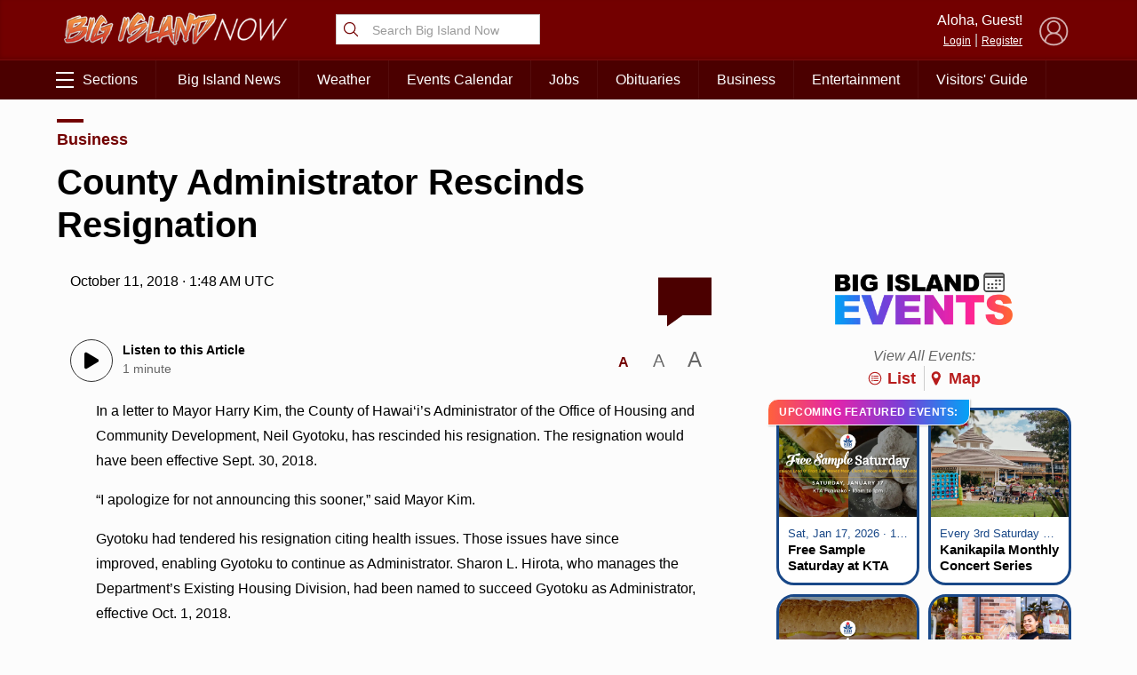

--- FILE ---
content_type: text/html; charset=UTF-8
request_url: https://bigislandnow.com/wp-admin/admin-ajax.php
body_size: -169
content:
{"count":"","postid":"230450"}

--- FILE ---
content_type: text/html; charset=utf-8
request_url: https://www.google.com/recaptcha/api2/aframe
body_size: 268
content:
<!DOCTYPE HTML><html><head><meta http-equiv="content-type" content="text/html; charset=UTF-8"></head><body><script nonce="iKM-cBhjFxkFkbxk-xSL2Q">/** Anti-fraud and anti-abuse applications only. See google.com/recaptcha */ try{var clients={'sodar':'https://pagead2.googlesyndication.com/pagead/sodar?'};window.addEventListener("message",function(a){try{if(a.source===window.parent){var b=JSON.parse(a.data);var c=clients[b['id']];if(c){var d=document.createElement('img');d.src=c+b['params']+'&rc='+(localStorage.getItem("rc::a")?sessionStorage.getItem("rc::b"):"");window.document.body.appendChild(d);sessionStorage.setItem("rc::e",parseInt(sessionStorage.getItem("rc::e")||0)+1);localStorage.setItem("rc::h",'1768608703923');}}}catch(b){}});window.parent.postMessage("_grecaptcha_ready", "*");}catch(b){}</script></body></html>